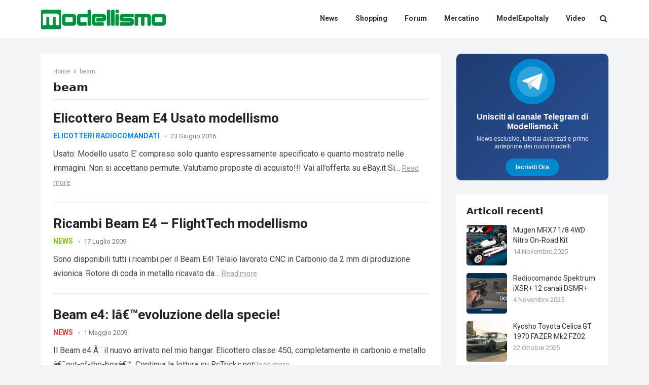

--- FILE ---
content_type: text/html; charset=UTF-8
request_url: https://www.modellismo.com/tag/beam/
body_size: 12501
content:
<!DOCTYPE html>
<html lang="it-IT">
<head>
<meta charset="UTF-8">
<meta name="viewport" content="width=device-width, initial-scale=1">
<meta http-equiv="X-UA-Compatible" content="IE=edge">
<meta name="HandheldFriendly" content="true">
<link rel="profile" href="https://gmpg.org/xfn/11">
<meta name='robots' content='index, follow, max-video-preview:-1, max-snippet:-1, max-image-preview:large' />

	<!-- This site is optimized with the Yoast SEO plugin v20.0 - https://yoast.com/wordpress/plugins/seo/ -->
	<title>beam Archives - Il Blog del Modellismo</title>
	<link rel="canonical" href="https://www.modellismo.com/tag/beam/" />
	<meta property="og:locale" content="it_IT" />
	<meta property="og:type" content="article" />
	<meta property="og:title" content="beam Archives - Il Blog del Modellismo" />
	<meta property="og:url" content="https://www.modellismo.com/tag/beam/" />
	<meta property="og:site_name" content="Il Blog del Modellismo" />
	<meta name="twitter:card" content="summary_large_image" />
	<meta name="twitter:site" content="@modellismo" />
	<script type="application/ld+json" class="yoast-schema-graph">{"@context":"https://schema.org","@graph":[{"@type":"CollectionPage","@id":"https://www.modellismo.com/tag/beam/","url":"https://www.modellismo.com/tag/beam/","name":"beam Archives - Il Blog del Modellismo","isPartOf":{"@id":"https://www.modellismo.com/#website"},"primaryImageOfPage":{"@id":"https://www.modellismo.com/tag/beam/#primaryimage"},"image":{"@id":"https://www.modellismo.com/tag/beam/#primaryimage"},"thumbnailUrl":"","breadcrumb":{"@id":"https://www.modellismo.com/tag/beam/#breadcrumb"},"inLanguage":"it-IT"},{"@type":"ImageObject","inLanguage":"it-IT","@id":"https://www.modellismo.com/tag/beam/#primaryimage","url":"","contentUrl":""},{"@type":"BreadcrumbList","@id":"https://www.modellismo.com/tag/beam/#breadcrumb","itemListElement":[{"@type":"ListItem","position":1,"name":"Home","item":"https://www.modellismo.com/"},{"@type":"ListItem","position":2,"name":"beam"}]},{"@type":"WebSite","@id":"https://www.modellismo.com/#website","url":"https://www.modellismo.com/","name":"Il Blog del Modellismo","description":"","publisher":{"@id":"https://www.modellismo.com/#organization"},"potentialAction":[{"@type":"SearchAction","target":{"@type":"EntryPoint","urlTemplate":"https://www.modellismo.com/?s={search_term_string}"},"query-input":"required name=search_term_string"}],"inLanguage":"it-IT"},{"@type":"Organization","@id":"https://www.modellismo.com/#organization","name":"Il Blog del Modellismo","url":"https://www.modellismo.com/","logo":{"@type":"ImageObject","inLanguage":"it-IT","@id":"https://www.modellismo.com/#/schema/logo/image/","url":"https://www.modellismo.com/wp-content/uploads/2023/01/cropped-logo-modellismocom.png","contentUrl":"https://www.modellismo.com/wp-content/uploads/2023/01/cropped-logo-modellismocom.png","width":248,"height":43,"caption":"Il Blog del Modellismo"},"image":{"@id":"https://www.modellismo.com/#/schema/logo/image/"},"sameAs":["https://www.facebook.com/modellismoit","https://twitter.com/modellismo"]}]}</script>
	<!-- / Yoast SEO plugin. -->


<link rel='dns-prefetch' href='//fonts.googleapis.com' />
<link rel="alternate" type="application/rss+xml" title="Il Blog del Modellismo &raquo; Feed" href="https://www.modellismo.com/feed/" />
<link rel="alternate" type="application/rss+xml" title="Il Blog del Modellismo &raquo; Feed dei commenti" href="https://www.modellismo.com/comments/feed/" />
<link rel="alternate" type="application/rss+xml" title="Il Blog del Modellismo &raquo; beam Feed del tag" href="https://www.modellismo.com/tag/beam/feed/" />
<script type="text/javascript">
window._wpemojiSettings = {"baseUrl":"https:\/\/s.w.org\/images\/core\/emoji\/14.0.0\/72x72\/","ext":".png","svgUrl":"https:\/\/s.w.org\/images\/core\/emoji\/14.0.0\/svg\/","svgExt":".svg","source":{"concatemoji":"https:\/\/www.modellismo.com\/wp-includes\/js\/wp-emoji-release.min.js?ver=6.1.1"}};
/*! This file is auto-generated */
!function(e,a,t){var n,r,o,i=a.createElement("canvas"),p=i.getContext&&i.getContext("2d");function s(e,t){var a=String.fromCharCode,e=(p.clearRect(0,0,i.width,i.height),p.fillText(a.apply(this,e),0,0),i.toDataURL());return p.clearRect(0,0,i.width,i.height),p.fillText(a.apply(this,t),0,0),e===i.toDataURL()}function c(e){var t=a.createElement("script");t.src=e,t.defer=t.type="text/javascript",a.getElementsByTagName("head")[0].appendChild(t)}for(o=Array("flag","emoji"),t.supports={everything:!0,everythingExceptFlag:!0},r=0;r<o.length;r++)t.supports[o[r]]=function(e){if(p&&p.fillText)switch(p.textBaseline="top",p.font="600 32px Arial",e){case"flag":return s([127987,65039,8205,9895,65039],[127987,65039,8203,9895,65039])?!1:!s([55356,56826,55356,56819],[55356,56826,8203,55356,56819])&&!s([55356,57332,56128,56423,56128,56418,56128,56421,56128,56430,56128,56423,56128,56447],[55356,57332,8203,56128,56423,8203,56128,56418,8203,56128,56421,8203,56128,56430,8203,56128,56423,8203,56128,56447]);case"emoji":return!s([129777,127995,8205,129778,127999],[129777,127995,8203,129778,127999])}return!1}(o[r]),t.supports.everything=t.supports.everything&&t.supports[o[r]],"flag"!==o[r]&&(t.supports.everythingExceptFlag=t.supports.everythingExceptFlag&&t.supports[o[r]]);t.supports.everythingExceptFlag=t.supports.everythingExceptFlag&&!t.supports.flag,t.DOMReady=!1,t.readyCallback=function(){t.DOMReady=!0},t.supports.everything||(n=function(){t.readyCallback()},a.addEventListener?(a.addEventListener("DOMContentLoaded",n,!1),e.addEventListener("load",n,!1)):(e.attachEvent("onload",n),a.attachEvent("onreadystatechange",function(){"complete"===a.readyState&&t.readyCallback()})),(e=t.source||{}).concatemoji?c(e.concatemoji):e.wpemoji&&e.twemoji&&(c(e.twemoji),c(e.wpemoji)))}(window,document,window._wpemojiSettings);
</script>
<style type="text/css">
img.wp-smiley,
img.emoji {
	display: inline !important;
	border: none !important;
	box-shadow: none !important;
	height: 1em !important;
	width: 1em !important;
	margin: 0 0.07em !important;
	vertical-align: -0.1em !important;
	background: none !important;
	padding: 0 !important;
}
</style>
	<link rel='stylesheet' id='wp-block-library-css' href='https://www.modellismo.com/wp-includes/css/dist/block-library/style.min.css?ver=6.1.1' type='text/css' media='all' />
<link rel='stylesheet' id='classic-theme-styles-css' href='https://www.modellismo.com/wp-includes/css/classic-themes.min.css?ver=1' type='text/css' media='all' />
<style id='global-styles-inline-css' type='text/css'>
body{--wp--preset--color--black: #000000;--wp--preset--color--cyan-bluish-gray: #abb8c3;--wp--preset--color--white: #ffffff;--wp--preset--color--pale-pink: #f78da7;--wp--preset--color--vivid-red: #cf2e2e;--wp--preset--color--luminous-vivid-orange: #ff6900;--wp--preset--color--luminous-vivid-amber: #fcb900;--wp--preset--color--light-green-cyan: #7bdcb5;--wp--preset--color--vivid-green-cyan: #00d084;--wp--preset--color--pale-cyan-blue: #8ed1fc;--wp--preset--color--vivid-cyan-blue: #0693e3;--wp--preset--color--vivid-purple: #9b51e0;--wp--preset--gradient--vivid-cyan-blue-to-vivid-purple: linear-gradient(135deg,rgba(6,147,227,1) 0%,rgb(155,81,224) 100%);--wp--preset--gradient--light-green-cyan-to-vivid-green-cyan: linear-gradient(135deg,rgb(122,220,180) 0%,rgb(0,208,130) 100%);--wp--preset--gradient--luminous-vivid-amber-to-luminous-vivid-orange: linear-gradient(135deg,rgba(252,185,0,1) 0%,rgba(255,105,0,1) 100%);--wp--preset--gradient--luminous-vivid-orange-to-vivid-red: linear-gradient(135deg,rgba(255,105,0,1) 0%,rgb(207,46,46) 100%);--wp--preset--gradient--very-light-gray-to-cyan-bluish-gray: linear-gradient(135deg,rgb(238,238,238) 0%,rgb(169,184,195) 100%);--wp--preset--gradient--cool-to-warm-spectrum: linear-gradient(135deg,rgb(74,234,220) 0%,rgb(151,120,209) 20%,rgb(207,42,186) 40%,rgb(238,44,130) 60%,rgb(251,105,98) 80%,rgb(254,248,76) 100%);--wp--preset--gradient--blush-light-purple: linear-gradient(135deg,rgb(255,206,236) 0%,rgb(152,150,240) 100%);--wp--preset--gradient--blush-bordeaux: linear-gradient(135deg,rgb(254,205,165) 0%,rgb(254,45,45) 50%,rgb(107,0,62) 100%);--wp--preset--gradient--luminous-dusk: linear-gradient(135deg,rgb(255,203,112) 0%,rgb(199,81,192) 50%,rgb(65,88,208) 100%);--wp--preset--gradient--pale-ocean: linear-gradient(135deg,rgb(255,245,203) 0%,rgb(182,227,212) 50%,rgb(51,167,181) 100%);--wp--preset--gradient--electric-grass: linear-gradient(135deg,rgb(202,248,128) 0%,rgb(113,206,126) 100%);--wp--preset--gradient--midnight: linear-gradient(135deg,rgb(2,3,129) 0%,rgb(40,116,252) 100%);--wp--preset--duotone--dark-grayscale: url('#wp-duotone-dark-grayscale');--wp--preset--duotone--grayscale: url('#wp-duotone-grayscale');--wp--preset--duotone--purple-yellow: url('#wp-duotone-purple-yellow');--wp--preset--duotone--blue-red: url('#wp-duotone-blue-red');--wp--preset--duotone--midnight: url('#wp-duotone-midnight');--wp--preset--duotone--magenta-yellow: url('#wp-duotone-magenta-yellow');--wp--preset--duotone--purple-green: url('#wp-duotone-purple-green');--wp--preset--duotone--blue-orange: url('#wp-duotone-blue-orange');--wp--preset--font-size--small: 13px;--wp--preset--font-size--medium: 20px;--wp--preset--font-size--large: 36px;--wp--preset--font-size--x-large: 42px;--wp--preset--spacing--20: 0.44rem;--wp--preset--spacing--30: 0.67rem;--wp--preset--spacing--40: 1rem;--wp--preset--spacing--50: 1.5rem;--wp--preset--spacing--60: 2.25rem;--wp--preset--spacing--70: 3.38rem;--wp--preset--spacing--80: 5.06rem;}:where(.is-layout-flex){gap: 0.5em;}body .is-layout-flow > .alignleft{float: left;margin-inline-start: 0;margin-inline-end: 2em;}body .is-layout-flow > .alignright{float: right;margin-inline-start: 2em;margin-inline-end: 0;}body .is-layout-flow > .aligncenter{margin-left: auto !important;margin-right: auto !important;}body .is-layout-constrained > .alignleft{float: left;margin-inline-start: 0;margin-inline-end: 2em;}body .is-layout-constrained > .alignright{float: right;margin-inline-start: 2em;margin-inline-end: 0;}body .is-layout-constrained > .aligncenter{margin-left: auto !important;margin-right: auto !important;}body .is-layout-constrained > :where(:not(.alignleft):not(.alignright):not(.alignfull)){max-width: var(--wp--style--global--content-size);margin-left: auto !important;margin-right: auto !important;}body .is-layout-constrained > .alignwide{max-width: var(--wp--style--global--wide-size);}body .is-layout-flex{display: flex;}body .is-layout-flex{flex-wrap: wrap;align-items: center;}body .is-layout-flex > *{margin: 0;}:where(.wp-block-columns.is-layout-flex){gap: 2em;}.has-black-color{color: var(--wp--preset--color--black) !important;}.has-cyan-bluish-gray-color{color: var(--wp--preset--color--cyan-bluish-gray) !important;}.has-white-color{color: var(--wp--preset--color--white) !important;}.has-pale-pink-color{color: var(--wp--preset--color--pale-pink) !important;}.has-vivid-red-color{color: var(--wp--preset--color--vivid-red) !important;}.has-luminous-vivid-orange-color{color: var(--wp--preset--color--luminous-vivid-orange) !important;}.has-luminous-vivid-amber-color{color: var(--wp--preset--color--luminous-vivid-amber) !important;}.has-light-green-cyan-color{color: var(--wp--preset--color--light-green-cyan) !important;}.has-vivid-green-cyan-color{color: var(--wp--preset--color--vivid-green-cyan) !important;}.has-pale-cyan-blue-color{color: var(--wp--preset--color--pale-cyan-blue) !important;}.has-vivid-cyan-blue-color{color: var(--wp--preset--color--vivid-cyan-blue) !important;}.has-vivid-purple-color{color: var(--wp--preset--color--vivid-purple) !important;}.has-black-background-color{background-color: var(--wp--preset--color--black) !important;}.has-cyan-bluish-gray-background-color{background-color: var(--wp--preset--color--cyan-bluish-gray) !important;}.has-white-background-color{background-color: var(--wp--preset--color--white) !important;}.has-pale-pink-background-color{background-color: var(--wp--preset--color--pale-pink) !important;}.has-vivid-red-background-color{background-color: var(--wp--preset--color--vivid-red) !important;}.has-luminous-vivid-orange-background-color{background-color: var(--wp--preset--color--luminous-vivid-orange) !important;}.has-luminous-vivid-amber-background-color{background-color: var(--wp--preset--color--luminous-vivid-amber) !important;}.has-light-green-cyan-background-color{background-color: var(--wp--preset--color--light-green-cyan) !important;}.has-vivid-green-cyan-background-color{background-color: var(--wp--preset--color--vivid-green-cyan) !important;}.has-pale-cyan-blue-background-color{background-color: var(--wp--preset--color--pale-cyan-blue) !important;}.has-vivid-cyan-blue-background-color{background-color: var(--wp--preset--color--vivid-cyan-blue) !important;}.has-vivid-purple-background-color{background-color: var(--wp--preset--color--vivid-purple) !important;}.has-black-border-color{border-color: var(--wp--preset--color--black) !important;}.has-cyan-bluish-gray-border-color{border-color: var(--wp--preset--color--cyan-bluish-gray) !important;}.has-white-border-color{border-color: var(--wp--preset--color--white) !important;}.has-pale-pink-border-color{border-color: var(--wp--preset--color--pale-pink) !important;}.has-vivid-red-border-color{border-color: var(--wp--preset--color--vivid-red) !important;}.has-luminous-vivid-orange-border-color{border-color: var(--wp--preset--color--luminous-vivid-orange) !important;}.has-luminous-vivid-amber-border-color{border-color: var(--wp--preset--color--luminous-vivid-amber) !important;}.has-light-green-cyan-border-color{border-color: var(--wp--preset--color--light-green-cyan) !important;}.has-vivid-green-cyan-border-color{border-color: var(--wp--preset--color--vivid-green-cyan) !important;}.has-pale-cyan-blue-border-color{border-color: var(--wp--preset--color--pale-cyan-blue) !important;}.has-vivid-cyan-blue-border-color{border-color: var(--wp--preset--color--vivid-cyan-blue) !important;}.has-vivid-purple-border-color{border-color: var(--wp--preset--color--vivid-purple) !important;}.has-vivid-cyan-blue-to-vivid-purple-gradient-background{background: var(--wp--preset--gradient--vivid-cyan-blue-to-vivid-purple) !important;}.has-light-green-cyan-to-vivid-green-cyan-gradient-background{background: var(--wp--preset--gradient--light-green-cyan-to-vivid-green-cyan) !important;}.has-luminous-vivid-amber-to-luminous-vivid-orange-gradient-background{background: var(--wp--preset--gradient--luminous-vivid-amber-to-luminous-vivid-orange) !important;}.has-luminous-vivid-orange-to-vivid-red-gradient-background{background: var(--wp--preset--gradient--luminous-vivid-orange-to-vivid-red) !important;}.has-very-light-gray-to-cyan-bluish-gray-gradient-background{background: var(--wp--preset--gradient--very-light-gray-to-cyan-bluish-gray) !important;}.has-cool-to-warm-spectrum-gradient-background{background: var(--wp--preset--gradient--cool-to-warm-spectrum) !important;}.has-blush-light-purple-gradient-background{background: var(--wp--preset--gradient--blush-light-purple) !important;}.has-blush-bordeaux-gradient-background{background: var(--wp--preset--gradient--blush-bordeaux) !important;}.has-luminous-dusk-gradient-background{background: var(--wp--preset--gradient--luminous-dusk) !important;}.has-pale-ocean-gradient-background{background: var(--wp--preset--gradient--pale-ocean) !important;}.has-electric-grass-gradient-background{background: var(--wp--preset--gradient--electric-grass) !important;}.has-midnight-gradient-background{background: var(--wp--preset--gradient--midnight) !important;}.has-small-font-size{font-size: var(--wp--preset--font-size--small) !important;}.has-medium-font-size{font-size: var(--wp--preset--font-size--medium) !important;}.has-large-font-size{font-size: var(--wp--preset--font-size--large) !important;}.has-x-large-font-size{font-size: var(--wp--preset--font-size--x-large) !important;}
.wp-block-navigation a:where(:not(.wp-element-button)){color: inherit;}
:where(.wp-block-columns.is-layout-flex){gap: 2em;}
.wp-block-pullquote{font-size: 1.5em;line-height: 1.6;}
</style>
<link rel='stylesheet' id='fontawesome-style-css' href='https://www.modellismo.com/wp-content/themes/enjoynow-pro/assets/css/font-awesome.css?ver=6.1.1' type='text/css' media='all' />
<link rel='stylesheet' id='genericons-style-css' href='https://www.modellismo.com/wp-content/themes/enjoynow-pro/genericons/genericons.css?ver=6.1.1' type='text/css' media='all' />
<link rel='stylesheet' id='enjoynow-style-css' href='https://www.modellismo.com/wp-content/themes/enjoynow-pro/style.css?ver=20211101' type='text/css' media='all' />
<link rel='stylesheet' id='enjoynow-responsive-style-css' href='https://www.modellismo.com/wp-content/themes/enjoynow-pro/responsive.css?ver=20211101' type='text/css' media='all' />
<link rel='stylesheet' id='csf-google-web-fonts-css' href='//fonts.googleapis.com/css?family=Roboto:400,700&#038;display=block' type='text/css' media='all' />
<script type='text/javascript' src='https://www.modellismo.com/wp-includes/js/jquery/jquery.min.js?ver=3.6.1' id='jquery-core-js'></script>
<script type='text/javascript' src='https://www.modellismo.com/wp-includes/js/jquery/jquery-migrate.min.js?ver=3.3.2' id='jquery-migrate-js'></script>
<link rel="https://api.w.org/" href="https://www.modellismo.com/wp-json/" /><link rel="alternate" type="application/json" href="https://www.modellismo.com/wp-json/wp/v2/tags/166" /><link rel="EditURI" type="application/rsd+xml" title="RSD" href="https://www.modellismo.com/xmlrpc.php?rsd" />
<link rel="wlwmanifest" type="application/wlwmanifest+xml" href="https://www.modellismo.com/wp-includes/wlwmanifest.xml" />
<meta name="generator" content="WordPress 6.1.1" />
<style type="text/css">body,input,button,textarea{font-family:"Roboto";font-weight:400;font-size:16px;line-height:22px;}.entry-title{font-family:"Roboto";font-weight:700;}</style><link rel="icon" href="https://www.modellismo.com/wp-content/uploads/2023/01/cropped-logo-modellismocom-mini-32x32.png" sizes="32x32" />
<link rel="icon" href="https://www.modellismo.com/wp-content/uploads/2023/01/cropped-logo-modellismocom-mini-192x192.png" sizes="192x192" />
<link rel="apple-touch-icon" href="https://www.modellismo.com/wp-content/uploads/2023/01/cropped-logo-modellismocom-mini-180x180.png" />
<meta name="msapplication-TileImage" content="https://www.modellismo.com/wp-content/uploads/2023/01/cropped-logo-modellismocom-mini-270x270.png" />
<style type="text/css">
	/* Primary Color */
	button,
	.btn,
	input[type="submit"],
	input[type="reset"],
	input[type="button"],
	#back-top a span,
	.widget_tag_cloud .tagcloud a:hover,
	.sf-menu li a:hover .menu-text,
	.sf-menu li.current-menu-item a .menu-text,
	.sf-menu li.current-menu-item a:hover .menu-text,
	.pagination .page-numbers:hover,
    .pagination .prev:hover,
    .pagination .next:hover,
    .entry-tags .tag-links a:hover,
    .widget_tag_cloud .tagcloud a:hover {
		background-color: #0389ff;
	}	
    a, 
    .site-title a, 
    .entry-title a:hover, 
    .widget ul li a:hover,
    .widget-title a:hover,
    .content-loop .entry-category a,
  	.single #primary .entry-meta .entry-category a,
    .read-more a:hover,
    .pagination .page-numbers.current,
    .pagination .prev,
  	.pagination .next,
  	.entry-content a,
  	.page-content a,
    #site-bottom .site-info a:hover,
    #site-bottom .footer-nav li a:hover,
    .site-header .search-icon:hover .fa {
    	color: #0389ff;
    }
    .sf-menu li li a:hover .menu-text,
    .sf-arrows ul li a.sf-with-ul:hover:after {
    	color: #0389ff !important;
    }
	
	/* Secondary Color */
    #back-top a span:hover,
    .sidebar .widget_search .search-submit,
    .sidebar .wp-block-search .wp-block-search__label,
    .header-search .search-submit {
    	background-color: #ff9900    }
    .sidebar h2 a:hover,
    .sidebar .widget-title a:hover,
    .author-box a:hover,
    .page-content a:hover,
    .entry-content a:hover,
    .entry-content ul li a:hover,
    .page-content ul li a:hover,
    article.hentry .edit-link a:hover,
    .comment-content a:hover,
    .widget a:hover,
    .single #primary .entry-meta .entry-category a:hover {
    	color: #ff9900    }

    
	@media only screen and (min-width: 1120px) {
		.content-loop .thumbnail-link {
			width: 200px;
		}
	}
</style>
<script src="https://track.eadv.it/modellismo.com.php" async></script></head>

<body class="archive tag tag-beam tag-166 wp-custom-logo hfeed">

<svg xmlns="http://www.w3.org/2000/svg" viewBox="0 0 0 0" width="0" height="0" focusable="false" role="none" style="visibility: hidden; position: absolute; left: -9999px; overflow: hidden;" ><defs><filter id="wp-duotone-dark-grayscale"><feColorMatrix color-interpolation-filters="sRGB" type="matrix" values=" .299 .587 .114 0 0 .299 .587 .114 0 0 .299 .587 .114 0 0 .299 .587 .114 0 0 " /><feComponentTransfer color-interpolation-filters="sRGB" ><feFuncR type="table" tableValues="0 0.49803921568627" /><feFuncG type="table" tableValues="0 0.49803921568627" /><feFuncB type="table" tableValues="0 0.49803921568627" /><feFuncA type="table" tableValues="1 1" /></feComponentTransfer><feComposite in2="SourceGraphic" operator="in" /></filter></defs></svg><svg xmlns="http://www.w3.org/2000/svg" viewBox="0 0 0 0" width="0" height="0" focusable="false" role="none" style="visibility: hidden; position: absolute; left: -9999px; overflow: hidden;" ><defs><filter id="wp-duotone-grayscale"><feColorMatrix color-interpolation-filters="sRGB" type="matrix" values=" .299 .587 .114 0 0 .299 .587 .114 0 0 .299 .587 .114 0 0 .299 .587 .114 0 0 " /><feComponentTransfer color-interpolation-filters="sRGB" ><feFuncR type="table" tableValues="0 1" /><feFuncG type="table" tableValues="0 1" /><feFuncB type="table" tableValues="0 1" /><feFuncA type="table" tableValues="1 1" /></feComponentTransfer><feComposite in2="SourceGraphic" operator="in" /></filter></defs></svg><svg xmlns="http://www.w3.org/2000/svg" viewBox="0 0 0 0" width="0" height="0" focusable="false" role="none" style="visibility: hidden; position: absolute; left: -9999px; overflow: hidden;" ><defs><filter id="wp-duotone-purple-yellow"><feColorMatrix color-interpolation-filters="sRGB" type="matrix" values=" .299 .587 .114 0 0 .299 .587 .114 0 0 .299 .587 .114 0 0 .299 .587 .114 0 0 " /><feComponentTransfer color-interpolation-filters="sRGB" ><feFuncR type="table" tableValues="0.54901960784314 0.98823529411765" /><feFuncG type="table" tableValues="0 1" /><feFuncB type="table" tableValues="0.71764705882353 0.25490196078431" /><feFuncA type="table" tableValues="1 1" /></feComponentTransfer><feComposite in2="SourceGraphic" operator="in" /></filter></defs></svg><svg xmlns="http://www.w3.org/2000/svg" viewBox="0 0 0 0" width="0" height="0" focusable="false" role="none" style="visibility: hidden; position: absolute; left: -9999px; overflow: hidden;" ><defs><filter id="wp-duotone-blue-red"><feColorMatrix color-interpolation-filters="sRGB" type="matrix" values=" .299 .587 .114 0 0 .299 .587 .114 0 0 .299 .587 .114 0 0 .299 .587 .114 0 0 " /><feComponentTransfer color-interpolation-filters="sRGB" ><feFuncR type="table" tableValues="0 1" /><feFuncG type="table" tableValues="0 0.27843137254902" /><feFuncB type="table" tableValues="0.5921568627451 0.27843137254902" /><feFuncA type="table" tableValues="1 1" /></feComponentTransfer><feComposite in2="SourceGraphic" operator="in" /></filter></defs></svg><svg xmlns="http://www.w3.org/2000/svg" viewBox="0 0 0 0" width="0" height="0" focusable="false" role="none" style="visibility: hidden; position: absolute; left: -9999px; overflow: hidden;" ><defs><filter id="wp-duotone-midnight"><feColorMatrix color-interpolation-filters="sRGB" type="matrix" values=" .299 .587 .114 0 0 .299 .587 .114 0 0 .299 .587 .114 0 0 .299 .587 .114 0 0 " /><feComponentTransfer color-interpolation-filters="sRGB" ><feFuncR type="table" tableValues="0 0" /><feFuncG type="table" tableValues="0 0.64705882352941" /><feFuncB type="table" tableValues="0 1" /><feFuncA type="table" tableValues="1 1" /></feComponentTransfer><feComposite in2="SourceGraphic" operator="in" /></filter></defs></svg><svg xmlns="http://www.w3.org/2000/svg" viewBox="0 0 0 0" width="0" height="0" focusable="false" role="none" style="visibility: hidden; position: absolute; left: -9999px; overflow: hidden;" ><defs><filter id="wp-duotone-magenta-yellow"><feColorMatrix color-interpolation-filters="sRGB" type="matrix" values=" .299 .587 .114 0 0 .299 .587 .114 0 0 .299 .587 .114 0 0 .299 .587 .114 0 0 " /><feComponentTransfer color-interpolation-filters="sRGB" ><feFuncR type="table" tableValues="0.78039215686275 1" /><feFuncG type="table" tableValues="0 0.94901960784314" /><feFuncB type="table" tableValues="0.35294117647059 0.47058823529412" /><feFuncA type="table" tableValues="1 1" /></feComponentTransfer><feComposite in2="SourceGraphic" operator="in" /></filter></defs></svg><svg xmlns="http://www.w3.org/2000/svg" viewBox="0 0 0 0" width="0" height="0" focusable="false" role="none" style="visibility: hidden; position: absolute; left: -9999px; overflow: hidden;" ><defs><filter id="wp-duotone-purple-green"><feColorMatrix color-interpolation-filters="sRGB" type="matrix" values=" .299 .587 .114 0 0 .299 .587 .114 0 0 .299 .587 .114 0 0 .299 .587 .114 0 0 " /><feComponentTransfer color-interpolation-filters="sRGB" ><feFuncR type="table" tableValues="0.65098039215686 0.40392156862745" /><feFuncG type="table" tableValues="0 1" /><feFuncB type="table" tableValues="0.44705882352941 0.4" /><feFuncA type="table" tableValues="1 1" /></feComponentTransfer><feComposite in2="SourceGraphic" operator="in" /></filter></defs></svg><svg xmlns="http://www.w3.org/2000/svg" viewBox="0 0 0 0" width="0" height="0" focusable="false" role="none" style="visibility: hidden; position: absolute; left: -9999px; overflow: hidden;" ><defs><filter id="wp-duotone-blue-orange"><feColorMatrix color-interpolation-filters="sRGB" type="matrix" values=" .299 .587 .114 0 0 .299 .587 .114 0 0 .299 .587 .114 0 0 .299 .587 .114 0 0 " /><feComponentTransfer color-interpolation-filters="sRGB" ><feFuncR type="table" tableValues="0.098039215686275 1" /><feFuncG type="table" tableValues="0 0.66274509803922" /><feFuncB type="table" tableValues="0.84705882352941 0.41960784313725" /><feFuncA type="table" tableValues="1 1" /></feComponentTransfer><feComposite in2="SourceGraphic" operator="in" /></filter></defs></svg>
<div id="page" class="site">

	<a class="skip-link screen-reader-text" href="#content">Skip to content</a>

	<header id="masthead" class="site-header clear">

		
		<div class="container">

			<div class="site-branding">

				
					<div id="logo">
						<a href="https://www.modellismo.com/" class="custom-logo-link" rel="home"><img width="248" height="43" src="https://www.modellismo.com/wp-content/uploads/2023/01/cropped-logo-modellismocom.png" class="custom-logo" alt="Il Blog del Modellismo" decoding="async" /></a>					</div><!-- #logo -->

				
				
			</div><!-- .site-branding -->		

			<nav id="primary-nav" class="primary-navigation has-search">

				<div class="menu-menu-container"><ul id="primary-menu" class="sf-menu"><li id="menu-item-25009" class="menu-item menu-item-type-taxonomy menu-item-object-category menu-item-25009"><a href="https://www.modellismo.com/category/news/"><span class="menu-text">News</span></a></li>
<li id="menu-item-25010" class="menu-item menu-item-type-custom menu-item-object-custom menu-item-25010"><a href="https://www.modellismo.it/"><span class="menu-text">Shopping</span></a></li>
<li id="menu-item-25011" class="menu-item menu-item-type-custom menu-item-object-custom menu-item-25011"><a href="https://www.modellismo.net/"><span class="menu-text">Forum</span></a></li>
<li id="menu-item-25012" class="menu-item menu-item-type-custom menu-item-object-custom menu-item-25012"><a href="https://annunci.modellismo.it/"><span class="menu-text">Mercatino</span></a></li>
<li id="menu-item-25015" class="menu-item menu-item-type-custom menu-item-object-custom menu-item-25015"><a href="https://www.modellismo.com/tag/modelexpoitaly/"><span class="menu-text">ModelExpoItaly</span></a></li>
<li id="menu-item-25013" class="menu-item menu-item-type-custom menu-item-object-custom menu-item-25013"><a href="https://www.modellismo.tv/"><span class="menu-text">Video</span></a></li>
</ul></div>
			</nav><!-- #primary-nav -->

			<div class="header-toggles has-search ">
				<button class="toggle nav-toggle mobile-nav-toggle" data-toggle-target=".menu-modal"  data-toggle-body-class="showing-menu-modal" aria-expanded="false" data-set-focus=".close-nav-toggle">
					<span class="toggle-inner">
						<span class="toggle-icon">
							<svg class="svg-icon" aria-hidden="true" role="img" focusable="false" xmlns="http://www.w3.org/2000/svg" width="26" height="7" viewBox="0 0 26 7"><path fill-rule="evenodd" d="M332.5,45 C330.567003,45 329,43.4329966 329,41.5 C329,39.5670034 330.567003,38 332.5,38 C334.432997,38 336,39.5670034 336,41.5 C336,43.4329966 334.432997,45 332.5,45 Z M342,45 C340.067003,45 338.5,43.4329966 338.5,41.5 C338.5,39.5670034 340.067003,38 342,38 C343.932997,38 345.5,39.5670034 345.5,41.5 C345.5,43.4329966 343.932997,45 342,45 Z M351.5,45 C349.567003,45 348,43.4329966 348,41.5 C348,39.5670034 349.567003,38 351.5,38 C353.432997,38 355,39.5670034 355,41.5 C355,43.4329966 353.432997,45 351.5,45 Z" transform="translate(-329 -38)" /></svg>						</span>
						<span class="toggle-text">Menu</span>
					</span>
				</button><!-- .nav-toggle -->
			</div><!-- .header-toggles -->

			 
				<div class="header-search-icon">
					<span class="search-icon">
						<i class="fa fa-search"></i>
						<i class="fa fa-close"></i>			
					</span>
				</div>
			
			 
				<div class="header-search">
					<form id="searchform" method="get" action="https://www.modellismo.com/">
	<input type="search" name="s" class="search-input" placeholder="Search..." autocomplete="off">
	<button type="submit" class="search-submit">Search</button>		
</form>				</div><!-- .header-search -->
					

		</div><!-- .container -->

	</header><!-- #masthead -->	

	<div class="menu-modal cover-modal header-footer-group" data-modal-target-string=".menu-modal">

		<div class="menu-modal-inner modal-inner">

			<div class="menu-wrapper section-inner">

				<div class="menu-top">

					<button class="toggle close-nav-toggle fill-children-current-color" data-toggle-target=".menu-modal" data-toggle-body-class="showing-menu-modal" aria-expanded="false" data-set-focus=".menu-modal">
						<span class="toggle-text">Close Menu</span>
						<svg class="svg-icon" aria-hidden="true" role="img" focusable="false" xmlns="http://www.w3.org/2000/svg" width="16" height="16" viewBox="0 0 16 16"><polygon fill="" fill-rule="evenodd" points="6.852 7.649 .399 1.195 1.445 .149 7.899 6.602 14.352 .149 15.399 1.195 8.945 7.649 15.399 14.102 14.352 15.149 7.899 8.695 1.445 15.149 .399 14.102" /></svg>					</button><!-- .nav-toggle -->

					
					<nav class="mobile-menu" aria-label="Mobile" role="navigation">

						<ul class="modal-menu reset-list-style">

						<li class="menu-item menu-item-type-taxonomy menu-item-object-category menu-item-25009"><div class="ancestor-wrapper"><a href="https://www.modellismo.com/category/news/">News</a></div><!-- .ancestor-wrapper --></li>
<li class="menu-item menu-item-type-custom menu-item-object-custom menu-item-25010"><div class="ancestor-wrapper"><a href="https://www.modellismo.it/">Shopping</a></div><!-- .ancestor-wrapper --></li>
<li class="menu-item menu-item-type-custom menu-item-object-custom menu-item-25011"><div class="ancestor-wrapper"><a href="https://www.modellismo.net/">Forum</a></div><!-- .ancestor-wrapper --></li>
<li class="menu-item menu-item-type-custom menu-item-object-custom menu-item-25012"><div class="ancestor-wrapper"><a href="https://annunci.modellismo.it/">Mercatino</a></div><!-- .ancestor-wrapper --></li>
<li class="menu-item menu-item-type-custom menu-item-object-custom menu-item-25015"><div class="ancestor-wrapper"><a href="https://www.modellismo.com/tag/modelexpoitaly/">ModelExpoItaly</a></div><!-- .ancestor-wrapper --></li>
<li class="menu-item menu-item-type-custom menu-item-object-custom menu-item-25013"><div class="ancestor-wrapper"><a href="https://www.modellismo.tv/">Video</a></div><!-- .ancestor-wrapper --></li>

						</ul>

					</nav>

				</div><!-- .menu-top -->

			</div><!-- .menu-wrapper -->

		</div><!-- .menu-modal-inner -->

	</div><!-- .menu-modal -->	

<div class="header-space"></div>

<div id="content" class="site-content container  clear">

	<div id="primary" class="content-area clear">
				
		<main id="main" class="site-main clear">
			
			<div class="breadcrumbs clear">
				
								
					<span class="breadcrumbs-nav">
						<a href="https://www.modellismo.com">Home</a>
						<span class="post-category">beam</span>
					</span>				
								<h1>
					beam					
				</h1>	
			</div><!-- .breadcrumbs -->
		
			<div id="recent-content" class="content-loop">

				
<div id="post-21824" class="clear post-21824 post type-post status-publish format-standard has-post-thumbnail hentry category-elicotteri-rc category-offerte tag-beam tag-ebay tag-elicottero tag-elimodellismo tag-usato">	

			<a class="thumbnail-link" href="https://www.modellismo.com/elicottero-beam-e4-usato-modellismo/">
			<div class="thumbnail-wrap">
							</div><!-- .thumbnail-wrap -->
		</a>
		

	<h2 class="entry-title"><a href="https://www.modellismo.com/elicottero-beam-e4-usato-modellismo/">Elicottero Beam E4 Usato modellismo</a></h2>
	
	<div class="entry-meta ">


	
		<span class="entry-category"><a href="https://www.modellismo.com/category/elicotteri-rc/">Elicotteri radiocomandati</a> </span>		

	
	
	
		<span class="entry-date">23 Giugno 2016</span>

	
	

</div><!-- .entry-meta -->

	
		<div class="entry-summary">
			<p>Usato: Modello usato E&#8217; compreso solo quanto espressamente specificato e quanto mostrato nelle immagini. Non si accettano permute. Valutiamo proposte di acquisto!!! Vai all&#8217;offerta su eBay.it Si&#8230; </p>
			<span class="read-more"><a href="https://www.modellismo.com/elicottero-beam-e4-usato-modellismo/">Read more</a></span>
		</div><!-- .entry-summary -->

	
</div><!-- #post-21824 -->
<div id="post-1018" class="clear post-1018 post type-post status-publish format-standard hentry category-news tag-beam tag-flighttech tag-modellismo">	

		

	<h2 class="entry-title"><a href="https://www.modellismo.com/ricambi-beam-e4-flighttech-modellismo/">Ricambi Beam E4 &#8211; FlightTech modellismo</a></h2>
	
	<div class="entry-meta ">


	
		<span class="entry-category"><a href="https://www.modellismo.com/category/news/">News</a> </span>		

	
	
	
		<span class="entry-date">17 Luglio 2009</span>

	
	

</div><!-- .entry-meta -->

	
		<div class="entry-summary">
			<p>Sono disponibili tutti i ricambi per il Beam E4! Telaio lavorato CNC in Carbonio da 2 mm di produzione avionica. Rotore di coda in metallo ricavato da&#8230; </p>
			<span class="read-more"><a href="https://www.modellismo.com/ricambi-beam-e4-flighttech-modellismo/">Read more</a></span>
		</div><!-- .entry-summary -->

	
</div><!-- #post-1018 -->
<div id="post-767" class="clear last post-767 post type-post status-publish format-standard hentry category-news tag-beam tag-flighttech tag-rctricks">	

		

	<h2 class="entry-title"><a href="https://www.modellismo.com/beam-e4-levoluzione-della-specie/">Beam e4: lâ€™evoluzione della specie!</a></h2>
	
	<div class="entry-meta ">


	
		<span class="entry-category"><a href="https://www.modellismo.com/category/news/">News</a> </span>		

	
	
	
		<span class="entry-date">1 Maggio 2009</span>

	
	

</div><!-- .entry-meta -->

	
		<div class="entry-summary">
			<p>Il Beam e4 Ã¨ il nuovo arrivato nel mio hangar. Elicottero classe 450, completamente in carbonio e metallo â€˜out-of-the-boxâ€™. Continua la lettura su RcTricks.net</p>
			<span class="read-more"><a href="https://www.modellismo.com/beam-e4-levoluzione-della-specie/">Read more</a></span>
		</div><!-- .entry-summary -->

	
</div><!-- #post-767 -->
			</div><!-- #recent-content -->

			
		</main><!-- .site-main -->

	</div><!-- #primary -->


<aside id="secondary" class="widget-area sidebar">

	
	<div id="custom_html-5" class="widget_text widget widget_custom_html"><div class="textwidget custom-html-widget"><div align="center"><ins data-revive-zoneid="2" data-revive-id="4daacdb56e7209a8b9940a1d1cba16dc"></ins>
<script async src="//ad.modellismo.it/ad/www/delivery/asyncjs.php"></script></div></div></div><div id="enjoynow-recent-2" class="widget widget-enjoynow-recent widget-posts-thumbnail"><h2 class="widget-title">Articoli recenti</h2><ul><li class="clear"><a class="thumbnail-link" href="https://www.modellismo.com/mugen-mrx7-1-8-4wd-nitro-on-road-kit/" rel="bookmark"><div class="thumbnail-wrap"><img width="250" height="250" src="https://www.modellismo.com/wp-content/uploads/2025/11/Mugen-MRX7-18-4WD-Nitro-On-Road-Car-Kit-2-250x250.jpg" class="attachment-post-thumbnail size-post-thumbnail wp-post-image" alt="" decoding="async" loading="lazy" srcset="https://www.modellismo.com/wp-content/uploads/2025/11/Mugen-MRX7-18-4WD-Nitro-On-Road-Car-Kit-2-250x250.jpg 250w, https://www.modellismo.com/wp-content/uploads/2025/11/Mugen-MRX7-18-4WD-Nitro-On-Road-Car-Kit-2-150x150.jpg 150w" sizes="(max-width: 250px) 100vw, 250px" /></div></a><div class="entry-wrap"><a href="https://www.modellismo.com/mugen-mrx7-1-8-4wd-nitro-on-road-kit/" rel="bookmark">Mugen MRX7 1/8 4WD Nitro On-Road Kit</a><div class="entry-meta">14 Novembre 2025</div></div></li><li class="clear"><a class="thumbnail-link" href="https://www.modellismo.com/radiocomando-spektrum-ixsr-12-canali-dsmr/" rel="bookmark"><div class="thumbnail-wrap"><img width="250" height="250" src="https://www.modellismo.com/wp-content/uploads/2025/11/maxresdefault-250x250.jpg" class="attachment-post-thumbnail size-post-thumbnail wp-post-image" alt="" decoding="async" loading="lazy" srcset="https://www.modellismo.com/wp-content/uploads/2025/11/maxresdefault-250x250.jpg 250w, https://www.modellismo.com/wp-content/uploads/2025/11/maxresdefault-150x150.jpg 150w" sizes="(max-width: 250px) 100vw, 250px" /></div></a><div class="entry-wrap"><a href="https://www.modellismo.com/radiocomando-spektrum-ixsr-12-canali-dsmr/" rel="bookmark">Radiocomando Spektrum iXSR+ 12 canali DSMR+</a><div class="entry-meta">4 Novembre 2025</div></div></li><li class="clear"><a class="thumbnail-link" href="https://www.modellismo.com/kyosho-toyota-celica-gt-1970-fazer-mk2-fz02/" rel="bookmark"><div class="thumbnail-wrap"><img width="250" height="250" src="https://www.modellismo.com/wp-content/uploads/2025/10/Kyosho-ReadySet-1970-Toyota-Celica-GT-4WD-FAZER-Mk2-FZ02-Series-6-250x250.jpg" class="attachment-post-thumbnail size-post-thumbnail wp-post-image" alt="" decoding="async" loading="lazy" srcset="https://www.modellismo.com/wp-content/uploads/2025/10/Kyosho-ReadySet-1970-Toyota-Celica-GT-4WD-FAZER-Mk2-FZ02-Series-6-250x250.jpg 250w, https://www.modellismo.com/wp-content/uploads/2025/10/Kyosho-ReadySet-1970-Toyota-Celica-GT-4WD-FAZER-Mk2-FZ02-Series-6-150x150.jpg 150w" sizes="(max-width: 250px) 100vw, 250px" /></div></a><div class="entry-wrap"><a href="https://www.modellismo.com/kyosho-toyota-celica-gt-1970-fazer-mk2-fz02/" rel="bookmark">Kyosho Toyota Celica GT 1970 FAZER Mk2 FZ02</a><div class="entry-meta">22 Ottobre 2025</div></div></li><li class="clear"><a class="thumbnail-link" href="https://www.modellismo.com/yokomo-master-speed-ms2-0/" rel="bookmark"><div class="thumbnail-wrap"><img width="250" height="250" src="https://www.modellismo.com/wp-content/uploads/2025/10/Yokomo-Master-Speed-__MS2.0-Graphite-Chassis-Touring-Car-2-768x512-1-250x250.jpg" class="attachment-post-thumbnail size-post-thumbnail wp-post-image" alt="" decoding="async" loading="lazy" srcset="https://www.modellismo.com/wp-content/uploads/2025/10/Yokomo-Master-Speed-__MS2.0-Graphite-Chassis-Touring-Car-2-768x512-1-250x250.jpg 250w, https://www.modellismo.com/wp-content/uploads/2025/10/Yokomo-Master-Speed-__MS2.0-Graphite-Chassis-Touring-Car-2-768x512-1-150x150.jpg 150w" sizes="(max-width: 250px) 100vw, 250px" /></div></a><div class="entry-wrap"><a href="https://www.modellismo.com/yokomo-master-speed-ms2-0/" rel="bookmark">Yokomo Master Speed MS2.0</a><div class="entry-meta">14 Ottobre 2025</div></div></li><li class="clear"><a class="thumbnail-link" href="https://www.modellismo.com/kyosho-mini-z-mclaren-720s-gt3-mr04-rwd/" rel="bookmark"><div class="thumbnail-wrap"><img width="250" height="250" src="https://www.modellismo.com/wp-content/uploads/2025/10/download-250x250.jpeg" class="attachment-post-thumbnail size-post-thumbnail wp-post-image" alt="" decoding="async" loading="lazy" srcset="https://www.modellismo.com/wp-content/uploads/2025/10/download-250x250.jpeg 250w, https://www.modellismo.com/wp-content/uploads/2025/10/download-150x150.jpeg 150w" sizes="(max-width: 250px) 100vw, 250px" /></div></a><div class="entry-wrap"><a href="https://www.modellismo.com/kyosho-mini-z-mclaren-720s-gt3-mr04-rwd/" rel="bookmark">Kyosho Mini-Z McLaren 720S GT3 MR04 RWD</a><div class="entry-meta">7 Ottobre 2025</div></div></li><li class="clear"><a class="thumbnail-link" href="https://www.modellismo.com/tamiya-mini4wd-raizzan/" rel="bookmark"><div class="thumbnail-wrap"><img width="250" height="250" src="https://www.modellismo.com/wp-content/uploads/2025/09/Mini-4WD-Tamiya-18663-1-32-Raizzan-with-new-ME-Chassis-1-250x250.jpg" class="attachment-post-thumbnail size-post-thumbnail wp-post-image" alt="" decoding="async" loading="lazy" srcset="https://www.modellismo.com/wp-content/uploads/2025/09/Mini-4WD-Tamiya-18663-1-32-Raizzan-with-new-ME-Chassis-1-250x250.jpg 250w, https://www.modellismo.com/wp-content/uploads/2025/09/Mini-4WD-Tamiya-18663-1-32-Raizzan-with-new-ME-Chassis-1-150x150.jpg 150w" sizes="(max-width: 250px) 100vw, 250px" /></div></a><div class="entry-wrap"><a href="https://www.modellismo.com/tamiya-mini4wd-raizzan/" rel="bookmark">Tamiya Mini4WD Raizzan</a><div class="entry-meta">24 Settembre 2025</div></div></li><li class="clear"><a class="thumbnail-link" href="https://www.modellismo.com/isdt-f160-quad-channel/" rel="bookmark"><div class="thumbnail-wrap"><img width="250" height="250" src="https://www.modellismo.com/wp-content/uploads/2025/09/538344329_1211298084137410_8433615390422077873_n-250x250.jpg" class="attachment-post-thumbnail size-post-thumbnail wp-post-image" alt="" decoding="async" loading="lazy" srcset="https://www.modellismo.com/wp-content/uploads/2025/09/538344329_1211298084137410_8433615390422077873_n-250x250.jpg 250w, https://www.modellismo.com/wp-content/uploads/2025/09/538344329_1211298084137410_8433615390422077873_n-150x150.jpg 150w" sizes="(max-width: 250px) 100vw, 250px" /></div></a><div class="entry-wrap"><a href="https://www.modellismo.com/isdt-f160-quad-channel/" rel="bookmark">ISDT F160 Quad Channel</a><div class="entry-meta">17 Settembre 2025</div></div></li><li class="clear"><a class="thumbnail-link" href="https://www.modellismo.com/deagostini-alfa-romeo-giulia-sprint-gta-18/" rel="bookmark"><div class="thumbnail-wrap"><img width="250" height="250" src="https://www.modellismo.com/wp-content/uploads/2025/09/imagenfull-alfaromeo_optmzd_80-250x250.webp" class="attachment-post-thumbnail size-post-thumbnail wp-post-image" alt="" decoding="async" loading="lazy" /></div></a><div class="entry-wrap"><a href="https://www.modellismo.com/deagostini-alfa-romeo-giulia-sprint-gta-18/" rel="bookmark">DeAgostini Alfa Romeo Giulia Sprint GTA 1:8</a><div class="entry-meta">14 Settembre 2025</div></div></li><li class="clear"><a class="thumbnail-link" href="https://www.modellismo.com/team-associated-rc10-f6-classic-kit/" rel="bookmark"><div class="thumbnail-wrap"><img width="250" height="250" src="https://www.modellismo.com/wp-content/uploads/2025/09/F6Class_Kit_With_3D_Box_new__37021-250x250.jpg" class="attachment-post-thumbnail size-post-thumbnail wp-post-image" alt="" decoding="async" loading="lazy" srcset="https://www.modellismo.com/wp-content/uploads/2025/09/F6Class_Kit_With_3D_Box_new__37021-250x250.jpg 250w, https://www.modellismo.com/wp-content/uploads/2025/09/F6Class_Kit_With_3D_Box_new__37021-150x150.jpg 150w" sizes="(max-width: 250px) 100vw, 250px" /></div></a><div class="entry-wrap"><a href="https://www.modellismo.com/team-associated-rc10-f6-classic-kit/" rel="bookmark">Team Associated RC10 F6 Classic Kit</a><div class="entry-meta">9 Settembre 2025</div></div></li><li class="clear"><a class="thumbnail-link" href="https://www.modellismo.com/carisma-m48s-hks-skyline-gt-r-bnr32/" rel="bookmark"><div class="thumbnail-wrap"><img width="250" height="250" src="https://www.modellismo.com/wp-content/uploads/2025/09/Carisma-RTR-M48S-HKS-Skyline-GT-R-BNR32-Gr.A-Racing-Car-7-768x440-1-250x250.jpg" class="attachment-post-thumbnail size-post-thumbnail wp-post-image" alt="" decoding="async" loading="lazy" srcset="https://www.modellismo.com/wp-content/uploads/2025/09/Carisma-RTR-M48S-HKS-Skyline-GT-R-BNR32-Gr.A-Racing-Car-7-768x440-1-250x250.jpg 250w, https://www.modellismo.com/wp-content/uploads/2025/09/Carisma-RTR-M48S-HKS-Skyline-GT-R-BNR32-Gr.A-Racing-Car-7-768x440-1-150x150.jpg 150w" sizes="(max-width: 250px) 100vw, 250px" /></div></a><div class="entry-wrap"><a href="https://www.modellismo.com/carisma-m48s-hks-skyline-gt-r-bnr32/" rel="bookmark">Carisma M48S HKS Skyline GT-R BNR32</a><div class="entry-meta">3 Settembre 2025</div></div></li></ul></div><div id="custom_html-6" class="widget_text widget widget_custom_html"><div class="textwidget custom-html-widget"><div align="center"><ins data-revive-zoneid="36" data-revive-id="4daacdb56e7209a8b9940a1d1cba16dc"></ins>
<script async src="//ad.modellismo.it/ad/www/delivery/asyncjs.php"></script></div></div></div><div id="tag_cloud-2" class="widget widget_tag_cloud"><h2 class="widget-title">Tag</h2><div class="tagcloud"><a href="https://www.modellismo.com/tag/aeromodellismo/" class="tag-cloud-link tag-link-290 tag-link-position-1" style="font-size: 10.215827338129pt;" aria-label="Aeromodellismo (171 elementi)">Aeromodellismo</a>
<a href="https://www.modellismo.com/tag/aste-pazze/" class="tag-cloud-link tag-link-280 tag-link-position-2" style="font-size: 17.870503597122pt;" aria-label="Aste pazze (996 elementi)">Aste pazze</a>
<a href="https://www.modellismo.com/tag/bizmodel/" class="tag-cloud-link tag-link-147 tag-link-position-3" style="font-size: 9.5107913669065pt;" aria-label="bizmodel (148 elementi)">bizmodel</a>
<a href="https://www.modellismo.com/tag/brushless/" class="tag-cloud-link tag-link-317 tag-link-position-4" style="font-size: 9.6115107913669pt;" aria-label="brushless (152 elementi)">brushless</a>
<a href="https://www.modellismo.com/tag/buggy/" class="tag-cloud-link tag-link-283 tag-link-position-5" style="font-size: 11.323741007194pt;" aria-label="Buggy (225 elementi)">Buggy</a>
<a href="https://www.modellismo.com/tag/deagostini/" class="tag-cloud-link tag-link-44 tag-link-position-6" style="font-size: 10.41726618705pt;" aria-label="deagostini (179 elementi)">deagostini</a>
<a href="https://www.modellismo.com/tag/drone/" class="tag-cloud-link tag-link-267 tag-link-position-7" style="font-size: 8.3021582733813pt;" aria-label="drone (111 elementi)">drone</a>
<a href="https://www.modellismo.com/tag/ebay/" class="tag-cloud-link tag-link-281 tag-link-position-8" style="font-size: 21.597122302158pt;" aria-label="eBay (2.328 elementi)">eBay</a>
<a href="https://www.modellismo.com/tag/elettronica-2/" class="tag-cloud-link tag-link-500 tag-link-position-9" style="font-size: 9.7122302158273pt;" aria-label="elettronica (155 elementi)">elettronica</a>
<a href="https://www.modellismo.com/tag/elimodellismo/" class="tag-cloud-link tag-link-357 tag-link-position-10" style="font-size: 8.8057553956835pt;" aria-label="elimodellismo (126 elementi)">elimodellismo</a>
<a href="https://www.modellismo.com/tag/flighttech/" class="tag-cloud-link tag-link-67 tag-link-position-11" style="font-size: 8.3021582733813pt;" aria-label="FlightTech (111 elementi)">FlightTech</a>
<a href="https://www.modellismo.com/tag/hitec/" class="tag-cloud-link tag-link-88 tag-link-position-12" style="font-size: 8.6043165467626pt;" aria-label="hitec (119 elementi)">hitec</a>
<a href="https://www.modellismo.com/tag/km0/" class="tag-cloud-link tag-link-339 tag-link-position-13" style="font-size: 17.26618705036pt;" aria-label="km.0 (875 elementi)">km.0</a>
<a href="https://www.modellismo.com/tag/kyosho/" class="tag-cloud-link tag-link-45 tag-link-position-14" style="font-size: 8pt;" aria-label="kyosho (104 elementi)">kyosho</a>
<a href="https://www.modellismo.com/tag/modelexpoitaly/" class="tag-cloud-link tag-link-68 tag-link-position-15" style="font-size: 13.035971223022pt;" aria-label="ModelExpoItaly (333 elementi)">ModelExpoItaly</a>
<a href="https://www.modellismo.com/tag/modellismo/" class="tag-cloud-link tag-link-26 tag-link-position-16" style="font-size: 22pt;" aria-label="modellismo (2.561 elementi)">modellismo</a>
<a href="https://www.modellismo.com/tag/modelspace/" class="tag-cloud-link tag-link-957 tag-link-position-17" style="font-size: 10.215827338129pt;" aria-label="modelspace (171 elementi)">modelspace</a>
<a href="https://www.modellismo.com/tag/nitro/" class="tag-cloud-link tag-link-331 tag-link-position-18" style="font-size: 14.043165467626pt;" aria-label="nitro (420 elementi)">nitro</a>
<a href="https://www.modellismo.com/tag/offroad/" class="tag-cloud-link tag-link-284 tag-link-position-19" style="font-size: 11.625899280576pt;" aria-label="Offroad (239 elementi)">Offroad</a>
<a href="https://www.modellismo.com/tag/picco/" class="tag-cloud-link tag-link-46 tag-link-position-20" style="font-size: 8.1007194244604pt;" aria-label="picco (105 elementi)">picco</a>
<a href="https://www.modellismo.com/tag/radiocomandi/" class="tag-cloud-link tag-link-286 tag-link-position-21" style="font-size: 11.122302158273pt;" aria-label="Radiocomandi (215 elementi)">Radiocomandi</a>
<a href="https://www.modellismo.com/tag/radiosistemi/" class="tag-cloud-link tag-link-274 tag-link-position-22" style="font-size: 8.6043165467626pt;" aria-label="radiosistemi (119 elementi)">radiosistemi</a>
<a href="https://www.modellismo.com/tag/rtr/" class="tag-cloud-link tag-link-341 tag-link-position-23" style="font-size: 9.8129496402878pt;" aria-label="rtr (157 elementi)">rtr</a>
<a href="https://www.modellismo.com/tag/sabattinicars/" class="tag-cloud-link tag-link-20 tag-link-position-24" style="font-size: 9.2086330935252pt;" aria-label="sabattinicars (136 elementi)">sabattinicars</a>
<a href="https://www.modellismo.com/tag/safalero/" class="tag-cloud-link tag-link-28 tag-link-position-25" style="font-size: 10.618705035971pt;" aria-label="safalero (189 elementi)">safalero</a>
<a href="https://www.modellismo.com/tag/scorpio/" class="tag-cloud-link tag-link-11 tag-link-position-26" style="font-size: 10.517985611511pt;" aria-label="scorpio (184 elementi)">scorpio</a>
<a href="https://www.modellismo.com/tag/statico/" class="tag-cloud-link tag-link-82 tag-link-position-27" style="font-size: 11.726618705036pt;" aria-label="statico (242 elementi)">statico</a>
<a href="https://www.modellismo.com/tag/tamiya/" class="tag-cloud-link tag-link-6 tag-link-position-28" style="font-size: 14.043165467626pt;" aria-label="tamiya (415 elementi)">tamiya</a>
<a href="https://www.modellismo.com/tag/thunder-tiger/" class="tag-cloud-link tag-link-52 tag-link-position-29" style="font-size: 10.719424460432pt;" aria-label="thunder tiger (194 elementi)">thunder tiger</a>
<a href="https://www.modellismo.com/tag/usato/" class="tag-cloud-link tag-link-342 tag-link-position-30" style="font-size: 18.474820143885pt;" aria-label="usato (1.147 elementi)">usato</a></div>
</div>	
	
</aside><!-- #secondary -->


	</div><!-- #content .site-content -->
	
	<footer id="colophon" class="site-footer">

		
			<div class="footer-columns clear">

				<div class="container clear">

					<div class="footer-column footer-column-1">
						<div id="enjoynow-recent-3" class="widget footer-widget widget-enjoynow-recent widget-posts-thumbnail"><h3 class="widget-title">Articoli recenti</h3><ul><li class="clear"><a class="thumbnail-link" href="https://www.modellismo.com/mugen-mrx7-1-8-4wd-nitro-on-road-kit/" rel="bookmark"><div class="thumbnail-wrap"><img width="250" height="250" src="https://www.modellismo.com/wp-content/uploads/2025/11/Mugen-MRX7-18-4WD-Nitro-On-Road-Car-Kit-2-250x250.jpg" class="attachment-post-thumbnail size-post-thumbnail wp-post-image" alt="" decoding="async" loading="lazy" srcset="https://www.modellismo.com/wp-content/uploads/2025/11/Mugen-MRX7-18-4WD-Nitro-On-Road-Car-Kit-2-250x250.jpg 250w, https://www.modellismo.com/wp-content/uploads/2025/11/Mugen-MRX7-18-4WD-Nitro-On-Road-Car-Kit-2-150x150.jpg 150w" sizes="(max-width: 250px) 100vw, 250px" /></div></a><div class="entry-wrap"><a href="https://www.modellismo.com/mugen-mrx7-1-8-4wd-nitro-on-road-kit/" rel="bookmark">Mugen MRX7 1/8 4WD Nitro On-Road Kit</a></div></li><li class="clear"><a class="thumbnail-link" href="https://www.modellismo.com/radiocomando-spektrum-ixsr-12-canali-dsmr/" rel="bookmark"><div class="thumbnail-wrap"><img width="250" height="250" src="https://www.modellismo.com/wp-content/uploads/2025/11/maxresdefault-250x250.jpg" class="attachment-post-thumbnail size-post-thumbnail wp-post-image" alt="" decoding="async" loading="lazy" srcset="https://www.modellismo.com/wp-content/uploads/2025/11/maxresdefault-250x250.jpg 250w, https://www.modellismo.com/wp-content/uploads/2025/11/maxresdefault-150x150.jpg 150w" sizes="(max-width: 250px) 100vw, 250px" /></div></a><div class="entry-wrap"><a href="https://www.modellismo.com/radiocomando-spektrum-ixsr-12-canali-dsmr/" rel="bookmark">Radiocomando Spektrum iXSR+ 12 canali DSMR+</a></div></li><li class="clear"><a class="thumbnail-link" href="https://www.modellismo.com/kyosho-toyota-celica-gt-1970-fazer-mk2-fz02/" rel="bookmark"><div class="thumbnail-wrap"><img width="250" height="250" src="https://www.modellismo.com/wp-content/uploads/2025/10/Kyosho-ReadySet-1970-Toyota-Celica-GT-4WD-FAZER-Mk2-FZ02-Series-6-250x250.jpg" class="attachment-post-thumbnail size-post-thumbnail wp-post-image" alt="" decoding="async" loading="lazy" srcset="https://www.modellismo.com/wp-content/uploads/2025/10/Kyosho-ReadySet-1970-Toyota-Celica-GT-4WD-FAZER-Mk2-FZ02-Series-6-250x250.jpg 250w, https://www.modellismo.com/wp-content/uploads/2025/10/Kyosho-ReadySet-1970-Toyota-Celica-GT-4WD-FAZER-Mk2-FZ02-Series-6-150x150.jpg 150w" sizes="(max-width: 250px) 100vw, 250px" /></div></a><div class="entry-wrap"><a href="https://www.modellismo.com/kyosho-toyota-celica-gt-1970-fazer-mk2-fz02/" rel="bookmark">Kyosho Toyota Celica GT 1970 FAZER Mk2 FZ02</a></div></li></ul></div>					</div>

					<div class="footer-column footer-column-2">
						<div id="enjoynow-category-posts-2" class="widget footer-widget widget-enjoynow-category-posts widget-posts-thumbnail">
			<h3 class="widget-title"><a href="https://www.modellismo.com/category/news/">News</a></h3>
			<ul><li class="clear"><a class="thumbnail-link" href="https://www.modellismo.com/agora-models-annuncia-una-collaborazione-con-universal-products-experiences/" rel="bookmark"><div class="thumbnail-wrap"><img width="250" height="250" src="https://www.modellismo.com/wp-content/uploads/2025/05/universal_header-250x250.png" class="attachment-post-thumbnail size-post-thumbnail wp-post-image" alt="" decoding="async" loading="lazy" srcset="https://www.modellismo.com/wp-content/uploads/2025/05/universal_header-250x250.png 250w, https://www.modellismo.com/wp-content/uploads/2025/05/universal_header-150x150.png 150w" sizes="(max-width: 250px) 100vw, 250px" /></div></a><div class="entry-wrap"><h3><a href="https://www.modellismo.com/agora-models-annuncia-una-collaborazione-con-universal-products-experiences/" rel="bookmark">Agora Models annuncia una collaborazione con Universal Products &#038; Experiences</a></h3></div></li><li class="clear"><a class="thumbnail-link" href="https://www.modellismo.com/novita-tamiya-maggio-2025/" rel="bookmark"><div class="thumbnail-wrap"><img width="250" height="250" src="https://www.modellismo.com/wp-content/uploads/2025/04/Tamiya-58748-250x250.jpg" class="attachment-post-thumbnail size-post-thumbnail wp-post-image" alt="" decoding="async" loading="lazy" srcset="https://www.modellismo.com/wp-content/uploads/2025/04/Tamiya-58748-250x250.jpg 250w, https://www.modellismo.com/wp-content/uploads/2025/04/Tamiya-58748-150x150.jpg 150w" sizes="(max-width: 250px) 100vw, 250px" /></div></a><div class="entry-wrap"><h3><a href="https://www.modellismo.com/novita-tamiya-maggio-2025/" rel="bookmark">Novità Tamiya &#8211; Maggio 2025</a></h3></div></li><li class="clear"><a class="thumbnail-link" href="https://www.modellismo.com/model-expo-italy-2025-celebra-20-anni-di-passione-per-modellismo-e-creativita/" rel="bookmark"><div class="thumbnail-wrap"><img width="250" height="250" src="https://www.modellismo.com/wp-content/uploads/2025/03/ModelExpoItaly_Veronafiere_EnneviFoto_060325_DSCF3780-970x570-1-250x250.jpg" class="attachment-post-thumbnail size-post-thumbnail wp-post-image" alt="" decoding="async" loading="lazy" srcset="https://www.modellismo.com/wp-content/uploads/2025/03/ModelExpoItaly_Veronafiere_EnneviFoto_060325_DSCF3780-970x570-1-250x250.jpg 250w, https://www.modellismo.com/wp-content/uploads/2025/03/ModelExpoItaly_Veronafiere_EnneviFoto_060325_DSCF3780-970x570-1-150x150.jpg 150w" sizes="(max-width: 250px) 100vw, 250px" /></div></a><div class="entry-wrap"><h3><a href="https://www.modellismo.com/model-expo-italy-2025-celebra-20-anni-di-passione-per-modellismo-e-creativita/" rel="bookmark">Model Expo Italy 2025 celebra 20 anni di passione per modellismo e creatività</a></h3></div></li></ul>
			</div>					</div>

					<div class="footer-column footer-column-3">
						<div id="rss-2" class="widget footer-widget widget_rss"><h3 class="widget-title"><a class="rsswidget rss-widget-feed" href="https://www.modellismo.tv/feed/"><img class="rss-widget-icon" style="border:0" width="14" height="14" src="https://www.modellismo.com/wp-includes/images/rss.png" alt="RSS" /></a> <a class="rsswidget rss-widget-title" href="https://www.modellismo.tv/">Modellismo.tv</a></h3><ul><li><a class='rsswidget' href='https://www.modellismo.tv/h-m-s-fly-amati/'>H.M.S. Fly  Amati</a></li><li><a class='rsswidget' href='https://www.modellismo.tv/7-million-watched-my-silent-mary-ship-model-i-burned-it-into-a-battle-damaged-version/'>7 Million Watched My Silent Mary Ship Model – I Burned It into a Battle-Damaged Version</a></li><li><a class='rsswidget' href='https://www.modellismo.tv/la-pellicola-per-alimenti-per-rivestire-le-superfici-di-un-micromodello/'>La pellicola per alimenti per rivestire le superfici di un micromodello</a></li><li><a class='rsswidget' href='https://www.modellismo.tv/grp-is-back-lincredibile-ritorno-di-grp-tires-raccontato-da-maurizio-gandini/'>GRP IS BACK! L’incredibile ritorno di GRP Tires raccontato da Maurizio Gandini</a></li><li><a class='rsswidget' href='https://www.modellismo.tv/axial-scx10-iii-coyote-rtr/'>Axial SCX10 III Coyote RTR</a></li></ul></div>					</div>

					<div class="footer-column footer-column-4">
						<div id="rss-3" class="widget footer-widget widget_rss"><h3 class="widget-title"><a class="rsswidget rss-widget-feed" href="https://www.modellismo.it/news-ita.xml"><img class="rss-widget-icon" style="border:0" width="14" height="14" src="https://www.modellismo.com/wp-includes/images/rss.png" alt="RSS" /></a> <a class="rsswidget rss-widget-title" href="https://www.modellismo.it/">Modellismo.it</a></h3><ul><li><a class='rsswidget' href='https://www.modellismo.it//visualizza_oggetto.php?cod=MD12129&#038;dove=/prodotti/robitronic&#038;lingua=ita'>Modster Swifty Drone RTF</a></li><li><a class='rsswidget' href='https://www.modellismo.it//visualizza_oggetto.php?cod=MA10001&#038;dove=/prodotti/robitronic&#038;lingua=ita'>Maniac Hyper GO Fury Pro Brushless 1:16 4WD RTR</a></li><li><a class='rsswidget' href='https://www.modellismo.it/visualizza_oggetto.php?cod=DELUX-AD91&#038;dove=/prodotti/deluxe&#038;lingua=ita'>Speedbond AD91</a></li><li><a class='rsswidget' href='https://www.modellismo.it/visualizza_oggetto.php?cod=TMS01&#038;dove=/prodotti/mrhobby&#038;lingua=ita'>30 Minutes Missions Marker Set</a></li><li><a class='rsswidget' href='https://www.modellismo.it/visualizza_oggetto.php?cod=CA20030044&#038;dove=/prodotti/carrera&#038;lingua=ita'>Pista Slot 24H Speed</a></li><li><a class='rsswidget' href='https://www.modellismo.it/visualizza_oggetto.php?cod=CA20030038&#038;dove=/prodotti/carrera&#038;lingua=ita'>Pista Slot Pole to Podium</a></li><li><a class='rsswidget' href='https://www.modellismo.it/visualizza_oggetto.php?cod=TA92457&#038;dove=/prodotti/tamiya&#038;lingua=ita'>HG carbon read brake saty 1.5mm 30TH</a></li><li><a class='rsswidget' href='https://www.modellismo.it/visualizza_oggetto.php?cod=TA87233&#038;dove=/prodotti/tamiya&#038;lingua=ita'>Panno abrasivo 1500</a></li></ul></div>					</div>												

				</div><!-- .container -->

			</div><!-- .footer-columns -->

		
		<div class="clear"></div>

		<div id="site-bottom" class="clear">

			<div class="container">

				
			
			<div class="site-info">
				Powered By <a href="https://www.modellismo.it/">Modellismo.it</a> - P.IVA 00319251203 | <a href="https://www.modellismo.com/chi-siamo/">Chi Siamo</a>
			</div><!-- .site-info -->

			</div><!-- .container -->

		</div>
		<!-- #site-bottom -->
							
	</footer><!-- #colophon -->
</div><!-- #page -->

<script type='text/javascript' src='https://www.modellismo.com/wp-content/themes/enjoynow-pro/assets/js/superfish.js?ver=6.1.1' id='superfish-js'></script>
<script type='text/javascript' src='https://www.modellismo.com/wp-content/themes/enjoynow-pro/assets/js/html5.js?ver=6.1.1' id='html5-js'></script>
<script type='text/javascript' src='https://www.modellismo.com/wp-content/themes/enjoynow-pro/assets/js/jquery.bxslider.js?ver=6.1.1' id='bxslider-js'></script>
<script type='text/javascript' src='https://www.modellismo.com/wp-content/themes/enjoynow-pro/assets/js/theia-sticky-sidebar.js?ver=6.1.1' id='enjoynow-sticky-sidebar-js'></script>
<script type='text/javascript' src='https://www.modellismo.com/wp-content/themes/enjoynow-pro/assets/js/index.js?ver=20210501' id='enjoynow-index-js'></script>
<script type='text/javascript' src='https://www.modellismo.com/wp-content/themes/enjoynow-pro/assets/js/jquery.custom.js?ver=20220105' id='enjoynow-custom-js'></script>
    <script>
    /(trident|msie)/i.test(navigator.userAgent)&&document.getElementById&&window.addEventListener&&window.addEventListener("hashchange",function(){var t,e=location.hash.substring(1);/^[A-z0-9_-]+$/.test(e)&&(t=document.getElementById(e))&&(/^(?:a|select|input|button|textarea)$/i.test(t.tagName)||(t.tabIndex=-1),t.focus())},!1);
    </script>
    
	<!-- Back to top -->
	<div id="back-top">
		<a href="#top" title="Back to top"><span class="genericon genericon-collapse"></span></a>
	</div>


	<!-- Sticky Sidebar -->
	<script type="text/javascript">
		jQuery('.sidebar').theiaStickySidebar({
		    additionalMarginTop: 25,
		    additionalMarginBottom: 25
		});    
	</script><!-- Sticky Sidebar -->


</body>
</html>


<!--
Performance optimized by W3 Total Cache. Learn more: https://www.boldgrid.com/w3-total-cache/

Object Caching 125/178 objects using disk
Page Caching using disk: enhanced 

Served from: www.modellismo.com @ 2025-11-15 10:08:38 by W3 Total Cache
-->

--- FILE ---
content_type: application/javascript; charset=UTF-8
request_url: https://ad.modellismo.it/banner/dynamic/dynamic_banner.js.php?format=300x600&type=forum
body_size: 7745
content:
document.write("<style>\n.banner-carousel{position:relative;width:300px;height:600px;overflow:hidden;border-radius:6px;box-shadow:0 4px 12px rgba(0,0,0,0.3);font-family:Arial,sans-serif;}\n.slides{display:flex;transition:transform .6s ease;width:3000px;}\n.slide{position:relative;display:flex;background:#111;flex-direction:row;flex:0 0 300px;height:600px;}\n.label{position:absolute;top:8px;right:12px;background:rgba(0,0,0,0.7);color:#fff;padding:3px 8px;font-size:11px;border-radius:12px;z-index:5;}\n.item{position:relative;overflow:hidden;width:100%;height:100%;}\n.item img{width:100%;height:100%;object-fit:cover;transition:transform .5s;}\n.item:hover img{transform:scale(1.05);}\n.title{position:absolute;bottom:0;left:0;right:0;padding:6px 8px;background:linear-gradient(to top,rgba(0,0,0,0.7),transparent);color:#fff;font-size:16px;z-index:4;white-space:nowrap;overflow:hidden;text-overflow:ellipsis;}\n.nav-arrow{position:absolute;top:50%;transform:translateY(-50%);width:32px;height:32px;background:rgba(0,0,0,0.6);border-radius:50%;color:#fff;font-size:20px;line-height:32px;text-align:center;cursor:pointer;transition:background .3s;z-index:6;}\n.nav-arrow:hover{background:rgba(0,0,0,0.9);}\n.prev{left:8px;} .next{right:8px;}\n<\/style>\n\n<div class=\"banner-carousel\">\n  <div class=\"slides\">\n        <div class=\"slide\">\n      <div class=\"label\">Forum<\/div>\n            <a class=\"item\" href=\"https:\/\/www.modellismo.net\/forum\/statico-work-progress\/136453-ferrari-f40-pilot-michelotto-le-mans-1995-a.html\" target=\"_blank\">\n        <img src=\"https:\/\/www.modellismo.net\/forum\/attachments\/statico-work-progress\/456009d1765978588-ferrari-f40-pilot-michelotto-le-mans-1995-pxl_20250831_151244652.jpg\" alt=\"Ferrari F40 Pilot Michelotto\">\n        <div class=\"title\">Ferrari F40 Pilot Michelotto<\/div>\n      <\/a>\n          <\/div>\n        <div class=\"slide\">\n      <div class=\"label\">Forum<\/div>\n            <a class=\"item\" href=\"https:\/\/www.modellismo.net\/forum\/statico-work-progress\/136354-1-12-cyclone-1cc-racer-del-1914-a-4.html\" target=\"_blank\">\n        <img src=\"https:\/\/www.modellismo.net\/forum\/attachments\/statico-work-progress\/455004d1764001171-1-12-cyclone-1cc-racer-del-1914-image1764001170.651373.jpg\" alt=\"Cyclone 1cc racer 1914\">\n        <div class=\"title\">Cyclone 1cc racer 1914<\/div>\n      <\/a>\n          <\/div>\n        <div class=\"slide\">\n      <div class=\"label\">Forum<\/div>\n            <a class=\"item\" href=\"https:\/\/www.modellismo.net\/forum\/navi-e-velieri-work-progress\/136425-ancora-golden-star.html\" target=\"_blank\">\n        <img src=\"https:\/\/www.modellismo.net\/forum\/attachments\/navi-e-velieri-work-progress\/455331d1764757747-ancora-golden-star-img20251202233201.jpg\" alt=\"Ancora Golden Star\">\n        <div class=\"title\">Ancora Golden Star<\/div>\n      <\/a>\n          <\/div>\n        <div class=\"slide\">\n      <div class=\"label\">Forum<\/div>\n            <a class=\"item\" href=\"https:\/\/www.modellismo.net\/forum\/automodelli-elettrici-vintage\/136409-tamiya-ta03r-trf-special-chassis-kit-modello-58227-a.html\" target=\"_blank\">\n        <img src=\"https:\/\/www.modellismo.net\/forum\/attachments\/automodelli-elettrici-vintage\/454797d1763556732-tamiya-ta03r-trf-special-chassis-kit-modello-58227-20251115_171849.jpg\" alt=\"Tamiya TA03R-TRF Special\">\n        <div class=\"title\">Tamiya TA03R-TRF Special<\/div>\n      <\/a>\n          <\/div>\n        <div class=\"slide\">\n      <div class=\"label\">Forum<\/div>\n            <a class=\"item\" href=\"https:\/\/www.modellismo.net\/forum\/statico-work-progress\/136302-auto-toyota-corolla-wrc-montecarlo-1998-hasegawa-4.html\" target=\"_blank\">\n        <img src=\"https:\/\/www.modellismo.net\/forum\/attachments\/statico-work-progress\/454137d1762185928-auto-toyota-corolla-wrc-montecarlo-1998-hasegawa-1762156371130.jpg\" alt=\"Toyota Corolla WRC\">\n        <div class=\"title\">Toyota Corolla WRC<\/div>\n      <\/a>\n          <\/div>\n        <div class=\"slide\">\n      <div class=\"label\">Forum<\/div>\n            <a class=\"item\" href=\"https:\/\/www.modellismo.net\/forum\/automodelli-elettrici-vintage\/136386-tamiya-ta03f-pro-david-jun-modello-58200-a.html\" target=\"_blank\">\n        <img src=\"https:\/\/www.modellismo.net\/forum\/attachments\/automodelli-elettrici-vintage\/454017d1761833020-tamiya-ta03f-pro-david-jun-modello-58200-66ea6977-648f-4e47-903b-a474a15f752e-1-.jpg\" alt=\"Tamiya TA03F Pro\">\n        <div class=\"title\">Tamiya TA03F Pro<\/div>\n      <\/a>\n          <\/div>\n        <div class=\"slide\">\n      <div class=\"label\">Forum<\/div>\n            <a class=\"item\" href=\"https:\/\/www.modellismo.net\/forum\/statico-work-progress\/136372-memoria-del-grande-roman.html\" target=\"_blank\">\n        <img src=\"https:\/\/www.modellismo.net\/forum\/attachments\/statico-work-progress\/453533d1760992948-memoria-del-grande-roman-pxl_20251019_131934893.jpg\" alt=\"In memoria del Grande Roman\">\n        <div class=\"title\">In memoria del Grande Roman<\/div>\n      <\/a>\n          <\/div>\n        <div class=\"slide\">\n      <div class=\"label\">Forum<\/div>\n            <a class=\"item\" href=\"https:\/\/www.modellismo.net\/forum\/statico-work-progress\/135556-elicottero-sea-king-hu-5-royal-navy-airfix-1-48-a-4.html\" target=\"_blank\">\n        <img src=\"https:\/\/www.modellismo.net\/forum\/attachments\/statico-work-progress\/453420d1760779772-elicottero-sea-king-hu-5-royal-navy-airfix-1-48-img_0172.jpg\" alt=\"Sea King HU.5 Royal Navy\">\n        <div class=\"title\">Sea King HU.5 Royal Navy<\/div>\n      <\/a>\n          <\/div>\n        <div class=\"slide\">\n      <div class=\"label\">Forum<\/div>\n            <a class=\"item\" href=\"https:\/\/www.modellismo.net\/forum\/statico-work-progress\/136354-1-12-cyclone-1cc-racer-del-1914-a.html\" target=\"_blank\">\n        <img src=\"https:\/\/www.modellismo.net\/forum\/attachments\/statico-work-progress\/453006d1759855148-1-12-cyclone-1cc-racer-del-1914-image1759855148.247111.jpg\" alt=\"Cyclone 1cc racer del 1914\">\n        <div class=\"title\">Cyclone 1cc racer del 1914<\/div>\n      <\/a>\n          <\/div>\n        <div class=\"slide\">\n      <div class=\"label\">Forum<\/div>\n            <a class=\"item\" href=\"https:\/\/www.modellismo.net\/forum\/statico-work-progress\/136219-auto-toyota-gt-one-ts020-4.html\" target=\"_blank\">\n        <img src=\"https:\/\/www.modellismo.net\/forum\/attachments\/statico-work-progress\/452643d1759010819-auto-toyota-gt-one-ts020-image1759010819.577581.jpg\" alt=\"Toyota GT One TS020\">\n        <div class=\"title\">Toyota GT One TS020<\/div>\n      <\/a>\n          <\/div>\n      <\/div>\n  <div class=\"nav-arrow prev\">&#10094;<\/div>\n  <div class=\"nav-arrow next\">&#10095;<\/div>\n<\/div>\n\n<script>\n(function(){\n  var banner = document.currentScript.previousElementSibling,\n      slides = banner.querySelector('.slides'),\n      bw     = 300,\n      total  = 10,\n      idx    = 0,\n      prev   = banner.querySelector('.nav-arrow.prev'),\n      next   = banner.querySelector('.nav-arrow.next'),\n      auto;\n\n  function goTo(i){\n    idx = (i + total) % total;\n    slides.style.transform = 'translateX(' + (-idx * bw) + 'px)';\n  }\n  if(prev) prev.onclick = function(){ goTo(idx-1); };\n  if(next) next.onclick = function(){ goTo(idx+1); };\n\n  auto = setInterval(function(){ goTo(idx+1); }, 5000);\n  banner.addEventListener('mouseenter', function(){ clearInterval(auto); });\n  banner.addEventListener('mouseleave', function(){ auto = setInterval(function(){ goTo(idx+1); }, 5000); });\n})();\n<\/script>\n");